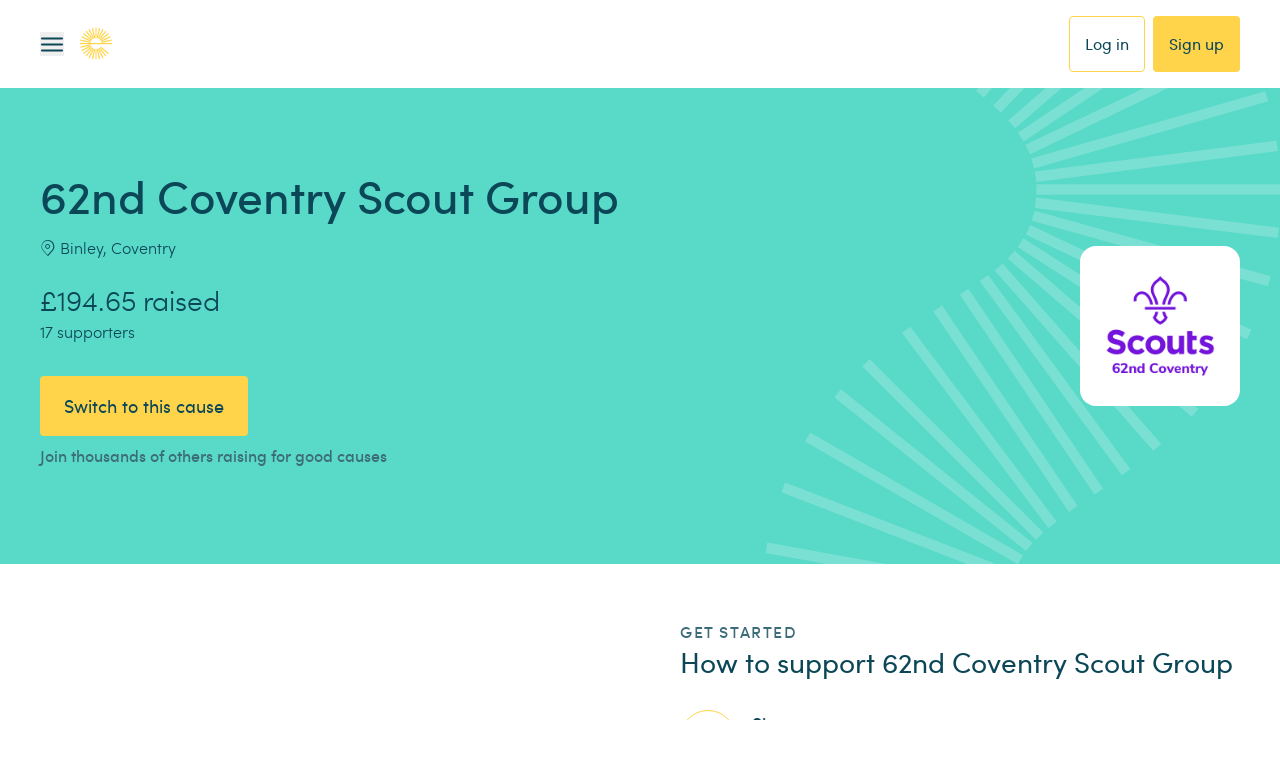

--- FILE ---
content_type: application/javascript; charset=UTF-8
request_url: https://www.easyfundraising.org.uk/_next/static/chunks/07d8c997ad32f404.js
body_size: 10599
content:
(globalThis.TURBOPACK||(globalThis.TURBOPACK=[])).push(["object"==typeof document?document.currentScript:void 0,89834,e=>{e.v({"new-font":"style-module__q0vcGq__new-font",text:"style-module__q0vcGq__text",wrapper:"style-module__q0vcGq__wrapper"})},77100,e=>{"use strict";var t=e.i(91788),a=e.i(73625),r=e.i(72043),s=e.i(89834),l=e.i(53606);e.s(["default",0,({id:e,className:n,locationText:i,useNewBrandFont:o=!1})=>{let c=(0,r.default)(s.default.wrapper,{[s.default["new-font"]]:o},n);return t.default.createElement("div",{id:e,className:c},t.default.createElement(a.default,{className:s.default.icon,type:"location",color:l.color.PRIMARY,size:l.size.SMALL}),t.default.createElement("p",{className:s.default.text},i))}])},35530,e=>{"use strict";var t=e.i(91398),a=e.i(91788),r=e.i(38865),s=e.i(26778);e.i(47620);var l=e.i(71179),n=e.i(75068),i=e.i(10528),o=e.i(44854),c=e.i(74035),u=e.i(2725),d=e.i(58927),m=e.i(92728),f=e.i(98677),g=e.i(52951),h=e.i(73625);let p="cause",y="causes",_={cause:[],location:[]},v={cause:!1,location:!1};function E(e){let{t:E}=(0,l.useTranslation)(),{udo:S,user:b}=(0,a.useContext)(n.default),{getFlag:w}=(0,d.useFeatureFlags)(),[T,x]=(0,a.useState)(_),[C,R]=(0,a.useState)(v),[N,j]=(0,a.useState)(!1),[P,O]=(0,a.useState)(e.searchTerm),[I,$]=(0,a.useState)(e.searchLocationTerm),[A,M]=(0,a.useState)(null),[L,D]=(0,a.useState)(null),[k,F]=(0,a.useState)(null),z=w(`${p}-search-analytics-additional`),H=w(`${p}-search-analytics`),B=e.showLocationInput,U=void 0===e?.showCauseInput||e.showCauseInput,q=void 0!==e?.isCausesNearMe&&e.isCausesNearMe,G=s.object().shape({cause:s.string().when("location",{is:e=>!e||0===e.length,then:()=>s.string().required(e.formEmptySearchErrorMessage),otherwise:()=>s.string()}),location:s.string().when("cause",{is:e=>!e||0===e.length,then:()=>s.string().required(e.formEmptySearchErrorMessage),otherwise:()=>s.string()})},[["cause","location"]]),V=(e=null,t=!0,a)=>({searchEventCategory:"search",searchEventProperty:"website",userId:S?.user_id||0,searchLocation:q?m.searchLocation.CAUSES_NEAR_ME:m.searchLocation.SEARCHPAGE,searchMethod:q?m.baseSearchMethods.SAGC_PAGE_INSTANT:m.baseSearchMethods.PAGE_INSTANT,searchType:p,searchTypeHeader:A,segmentationHeader:L,searchField:e,...t?{searchTerm:P,locationTerm:I}:a}),Y=(e,t)=>{let a={};return a.searchTerm=P,a.locationTerm=t,e&&(a.searchTerm=t,a.locationTerm=I),a},W=e=>e?"cause":"location";(0,a.useEffect)(()=>(document.addEventListener("click",ee),()=>document.removeEventListener("click",ee)),[]);let K=(e,t)=>{let a=H&&""!==e,r="cause"===t,s=W(r),l=Y(r,e);a&&(0,m.createSearchEventObject)({...V(s,!1,l),eventType:m.causeEventType.ENTRY})},J=async(e,t)=>{let a;if(!e.trim()){x(_),R(v);return}let r="cause"===t,{results:s,searchtype:l,segmentation:n,canceled:i}=r?await (0,o.fetchSuggestions)(y,e,b?.supportedCause?.isRegisteredCharity||!1):await (0,o.fetchLocationSuggestions)(e);if(a=r?s?.map(({name:e,id:t,uri:a},r)=>({label:e,value:t,uri:a,index:r})):s?.map(({Text:e},t)=>({label:e,value:e,index:t})),!i&&(x(e=>({...e,[t]:a})),k===t&&null!==k&&R(e=>({...e,[t]:!0})),l&&M(l),n&&D(n),H)){let t=a.slice(0,10).map(({value:e})=>e).join(","),s=Y(r,e),i=W(r);(0,m.createSearchEventObject)({...V(i,!1,s),searchTypeHeader:l||A,segmentationHeader:n||L,eventType:m.causeEventType.SHOW_SUGGESTIONS_INSTANT,searchResults:z&&t})}},X=async(t="cause")=>{F(t),N||((0,c.sendDataLayerEvent)(i.dataLayerEvents.FORM.STARTED,{...S,[i.dataLayerEvents.FORM.STARTED]:`${e.dataLayerEventName} - form`}),H&&(0,m.createSearchEventObject)({...V(),eventType:m.causeEventType.START}),j(!0)),H&&(0,m.createSearchEventObject)({...V(t),eventType:m.causeEventType.FOCUS}),R({...v,[t]:!0});let a="location"===t?I:P;a&&0===T[t].length&&await J(a,t)},Z=async()=>{let t=P?.trim(),a=I?.trim();await (0,c.sendDataLayerEvent)(i.dataLayerEvents.FORM.COMPLETED,{...S,[i.dataLayerEvents.FORM.STARTED]:`${e.dataLayerEventName} - form`}),H&&((0,m.createSearchEventObject)({...V(),eventType:m.causeEventType.BTN_CLICK}),(0,m.postAnalyticsEventsAndClearReport)());let r=`/search/${p}`;t&&!a&&(r+=`?q=${encodeURIComponent(t)}&cat=${p}`),!t&&a&&(r+=`?locationValue=${encodeURIComponent(a)}&cat=${p}`),t&&a&&(r+=`?q=${encodeURIComponent(t)}&locationValue=${encodeURIComponent(a)}&cat=${p}`),window.location.assign(r)},Q=(0,a.useCallback)(async e=>{let t;try{await (0,r.validateYupSchema)(e,G)}catch(e){"ValidationError"===e.name&&(t=(0,r.yupToFormErrors)(e))}if(t){let e=(0,u.formatErrors)({errors:t});await (0,c.sendDataLayerEvent)(i.dataLayerEvents.FORM.ERROR,{...S,...e})}return t??{}}),ee=(e,t)=>{t&&F(null),e.target.closest(".search-form-v2-wrapper")||R(v)},et=({value:e,label:t,index:a},r)=>{let s="cause"===r,l=W(s);H&&(0,m.createSearchEventObject)({...V(l),eventType:m.causeEventType.RESULT_CLICK,identifier:e,searchResultPosition:a+1}),(s?O:$)(t),R(v)};return(0,t.jsx)(r.Formik,{initialValues:{cause:P,location:I},validationSchema:G,onSubmit:Z,validateOnChange:!1,validateOnBlur:!1,validate:Q,children:({values:a,errors:r,touched:s,setValues:l,setTouched:n,handleSubmit:i,isSubmitting:o,getFieldProps:c})=>{let{cause:u,location:d}=a,m=B?!u&&!d&&r.cause&&s.cause:!u&&r.cause&&s.cause,_=(e="cause")=>E("Search.ViewAllResults",{type:y,term:"location"===e?d:u}),v=!U&&B?"lg:w-8/12":"lg:w-4/12";return(0,t.jsxs)(t.Fragment,{children:[(0,t.jsxs)("form",{className:"block md:flex w-full lg:w-full items-center",onSubmit:i,children:[U&&(0,t.jsx)(f.default,{...c("cause"),wrapperClassName:"w-full md:w-1/2 lg:w-8/12 sm:mr-v2-16 relative search-form-v2-wrapper",id:`${e.id}-input`,autoComplete:"off",...e.formPlaceholder?.cause&&{placeholder:e.formPlaceholder.cause},errorState:m,label:e.formLabel,hideLabel:!e.formLabel,suggestions:T.cause,showSuggestions:C.cause&&!m,suggestionLink:{text:_(),title:_(),href:`/search/${p}/?q=${encodeURIComponent(u)}&cat=${p}`},clearable:!0,onChange:async e=>{l({...a,cause:e}),n({...s,cause:!0}),O(e),K(e,"cause"),await J(e,"cause")},onFocus:async()=>{await X()},onBlur:e=>{ee(e,"cause")},onSuggestionSelect:e=>{l({...a,cause:e.label}),et(e,"cause")},onSubmit:i}),B&&(0,t.jsx)(f.default,{...c("location"),wrapperClassName:`${v} w-full md:w-1/2  mt-2 md:mt-0 md:mr-v2-16 relative search-form-v2-wrapper`,id:`${e.id}-location-input`,autoComplete:"off",placeholder:e.formPlaceholder.location,errorState:m,label:e.formLabel,hideLabel:!e.formLabel,suggestions:T.location,showSuggestions:C.location&&!m,suggestionLink:{text:_("location"),title:_("location"),href:`/search/${p}/?locationType=awsPlaceText&locationValue=${encodeURIComponent(d)}&cat=${p}`},clearable:!0,onChange:async e=>{l({...a,location:e}),n({...s,location:!0}),$(e),K(e,"location"),await J(e,"location")},onFocus:async()=>{await X("location")},onBlur:e=>{ee(e,"location")},onSuggestionSelect:e=>{l({...a,location:e.label}),et(e,"location")},onSubmit:i}),(0,t.jsx)(g.default,{id:`${e.id}-submit`,disabled:o,type:"submit",className:"w-full mb-auto mt-v2-8 md:mt-0 md:w-auto flex-none",useNewBrandFont:!0,children:e.formButtonText})]}),m&&(0,t.jsxs)("span",{className:"mb-0 mt-2 flex items-center font-base typography-tiny font-medium",children:[(0,t.jsx)(h.default,{className:"mr-2",type:"alert",size:"sm",color:"error-primary"}),(0,t.jsx)("p",{className:"text-v2-semantic-error-primary p-0 m-0",children:r.cause})]})]})}})}e.s(["default",()=>E])},3840,e=>{e.v({category:"style-module__ECB-Pq__category",categoryValue:"style-module__ECB-Pq__categoryValue",container:"style-module__ECB-Pq__container",details:"style-module__ECB-Pq__details",location:"style-module__ECB-Pq__location",logo:"style-module__ECB-Pq__logo",newFont:"style-module__ECB-Pq__newFont",text:"style-module__ECB-Pq__text",title:"style-module__ECB-Pq__title"})},6172,e=>{e.v({img:"style-module__J_NsZa__img",large:"style-module__J_NsZa__large",logoBox:"style-module__J_NsZa__logoBox",medium:"style-module__J_NsZa__medium",small:"style-module__J_NsZa__small"})},47816,e=>{"use strict";var t=e.i(91788),a=e.i(72043),r=e.i(3840),s=e.i(77100),l=e.i(6172);let n=({id:e,className:r,title:s,href:n,target:i,onClick:o,imageUri:c,imageTitle:u,imageAltText:d,small:m,large:f})=>{let g=(0,a.default)({[l.default.logoBox]:!0,[l.default.medium]:!!n||!!i||!!o,[l.default.small]:m,[l.default.large]:f},r),h=(0,a.default)([l.default.img]),p="div",y={};return(n||i)&&(p="a",y={href:n,title:s,target:i}),t.default.createElement(p,Object.assign({},y,{id:e,className:g,onClick:o}),t.default.createElement("img",{className:h,src:c,title:u,alt:d}))};e.s(["default",0,({id:e,className:l,title:i,categoryLabel:o,category:c,location:u,children:d,logoBox:m,useNewBrandFont:f=!1})=>t.default.createElement("div",{id:e,className:(0,a.default)(r.default.container,l,{[r.default.newFont]:f}),"data-testid":"cause_details"},t.default.createElement("div",{className:r.default.logo},t.default.createElement(n,Object.assign({},m,{small:!0}))),t.default.createElement("div",{className:r.default.details},t.default.createElement("p",{"data-testid":"title",className:r.default.title},i),!!c&&t.default.createElement("div",{className:r.default.category},!!o&&t.default.createElement("p",{className:r.default.text},o,": "),t.default.createElement("p",{className:r.default.categoryValue},c)),t.Children.map(d,(e,a)=>t.default.createElement("p",{key:a,className:r.default.text},e)),!!u&&t.default.createElement(s.default,{className:r.default.location,locationText:u,useNewBrandFont:f})))],47816)},70164,e=>{"use strict";var t=e.i(91398);e.i(91788),e.s(["default",0,({children:e,id:a,className:r,cols:s,smCols:l,mdCols:n,lgCols:i,xlCols:o,noGutter:c=!1})=>{let u,d=e=>12===e?"full":`${e}/12`,m="";if(m+=c?"":"px-3 md:px-6",m=r?`${r} ${m}`:m,s){let e=d(s);m+=` w-${e}`,u=s}if(l){let e=d(l);m+=u!==l|!u?` sm:w-${e}`:"",u=l}if(n){let e=d(n);m+=u!==n|!u?` md:w-${e}`:"",u=n}if(i){let e=d(i);m+=u!==i|!u?` lg:w-${e}`:"",u=i}if(o){let e=d(o);m+=u!==o|!u?` xl:w-${e}`:""}return(0,t.jsx)("div",{...a&&{id:a},className:m,children:e})}])},2562,e=>{"use strict";var t=e.i(91398);e.i(91788),e.s(["default",0,({id:e,children:a,className:r,column:s=!1,gutter:l=!1,items:n,content:i,justify:o,reverted:c=!1,style:u,forwardedRef:d})=>{let m="flex flex-wrap";return m=(r?`${r} ${m}`:m)+(l?"":" -mx-3 md:-mx-6")+(s?" flex-col":"")+(n?` items-${n}`:"")+(i?` content-${i}`:"")+(o?` justify-${o}`:""),c&&(m+=s?" flex-col-reverse":" flex-row-reverse"),(0,t.jsx)("div",{className:m,...e&&{id:e},...u&&{style:u},...d&&{ref:d},children:a})}])},41961,e=>{"use strict";var t=e.i(91398);e.i(91788),e.s(["default",0,({children:e,id:a,className:r,noGutter:s=!1})=>{let l="container";return l=(r?`${l} ${r}`:l)+(s?"":" px-3 md:px-6"),(0,t.jsx)("div",{...a&&{id:a},className:l,children:e})}])},25052,e=>{"use strict";var t=e.i(91398);e.i(91788);var a=e.i(97405),r=e.i(92599);let s={primary:["bg-primary text-ink-500 text-center hover:bg-button-interactive","py-4 px-6 rounded-4","transition-background-color duration-200 ease-in-out transform","inline-block","no-underline","font-easy text-easy leading-easy tracking-easy"],secondary:["bg-white text-ink-500 text-center border-2 border-solid border-primary hover:border-white hover:bg-primary","py-4 px-6 rounded-4","transition-background-color duration-200 ease-in-out transform","inline-block","no-underline","font-easy text-easy leading-easy tracking-easy"],social:["social-share-button text-white text-center border-none hover:underline focus:underline","p-2 rounded-4","inline-block","no-underline","font-easy text-easy leading-easy tracking-easy"],ghost:["text-ink-500 text-center border-primary","p-4 rounded-md border border-solid","transition-background-color duration-200 ease-in-out transform","inline-block","no-underline","font-easy text-easy tracking-easy"]};e.s(["default",0,({id:e,children:l,url:n,type:i="primary",icon:o,leftIcon:c,centerIcon:u,onClick:d,onKeyPress:m,as:f="a",className:g,padded:h=!1,disabled:p,htmlType:y})=>{let _=(s[i]||s.primary).join(" ");_+=g?` ${g}`:"",_+=h?" px-8":"";let v=o?(0,t.jsx)(r.default,{className:"ml-2",type:o}):(0,t.jsx)(t.Fragment,{}),E=c?(0,t.jsx)(r.default,{className:"mr-2",type:c}):(0,t.jsx)(t.Fragment,{}),S=u?(0,t.jsx)(r.default,{className:"mx-1",type:u}):(0,t.jsx)(t.Fragment,{}),b={...e&&{id:e},...d&&{onClick:d},...m&&{onKeyPress:e=>m(e)},...p&&{disabled:p},className:_};return"button"===f?(0,t.jsxs)("button",{...b,type:y,children:[S,E,l,v]}):"Link"===f?(0,t.jsxs)(a.Link,{...n&&{to:n},...b,children:[S,E,l,v]}):"a-internal"===f?(0,t.jsxs)("a",{...n&&{href:n},...b,children:[S,E,l,v]}):"a-external"===f?(0,t.jsxs)("a",{...n&&{href:n},...b,target:"_blank",rel:"noopener noreferrer",children:[S,E,l,v]}):o||u||c||l?(0,t.jsxs)("a",{...n&&{href:n},...b,children:[S,E,l,v]}):null}])},92599,e=>{"use strict";var t=e.i(91398);e.i(91788),e.s(["default",0,({type:e,className:a,onClick:r})=>{if(!e)return(0,t.jsx)(t.Fragment,{});let s=`fa fa-${e}`;return s+=a?` ${a}`:"",(0,t.jsx)("span",{className:s,role:"img","aria-hidden":"true","aria-label":e,...r&&{onClick:r}})}])},83976,e=>{"use strict";var t=e.i(91398),a=e.i(91788);e.s(["default",0,({children:e,className:r})=>{let[s,l]=(0,a.useState)(null);return((0,a.useEffect)(()=>{l(e)},[e]),"string"==typeof s&&/<\/?[a-z][\s\S]*>/i.test(s))?(0,t.jsx)("div",{dangerouslySetInnerHTML:{__html:s},...r&&{className:r}}):a.default.isValidElement(s)?s:(0,t.jsx)("p",{dangerouslySetInnerHTML:{__html:s},...r&&{className:r}})}])},66447,e=>{"use strict";var t=e.i(91788);let a=(e,t="DD/MM/YYYY")=>{let a=new Date(e),r=a.getDate().toString().padStart(2,"0"),s=(a.getMonth()+1).toString().padStart(2,"0"),l=a.getFullYear();return t.replace("DD",r).replace("MM",s).replace("YYYY",l)},r=(e,t)=>1===e?t:`${t}s`;e.s(["dateToTimeAgo",0,(e,t=6e4)=>{let s,l=t,n=new Date().getTime()-e.getTime(),i=Math.floor(n/1e3/60),o=Math.floor(n/1e3/60/60),c=Math.floor(n/1e3/60/60/24);return i<1&&(s="Just now"),i>0&&i<60&&(s=`${i} ${r(i,"minute")} ago`),o>0&&o<24&&(s=`${o} ${r(i,"hour")} ago`,l=36e5),c>0&&c<=7&&(s=`${c} ${r(i,"day")} ago`,l=864e5),c>7&&(s=a(e),l=!1),[s,l]},"formatDate",0,a,"isTouchEnabled",0,()=>(0,t.useMemo)(()=>"ontouchstart"in document.documentElement,[window.documentElement]),"truncateString",0,(e,t)=>e.length<=t?e:`${e.slice(0,t)}...`,"waitForRefAttached",0,(e,t=3)=>new Promise((a,r)=>{let s=1,l=()=>s>=t?r(Error("Max retries exhausted")):e&&e.current?a(e.current):void(s++,setTimeout(()=>{l()},500));l()})])},23883,e=>{"use strict";var t=e.i(24869);let a={IMPRESSION:"impression",CLICK:"click"},r=(e,t,r={})=>{let s;return{property:"website",category:e||"unknown",event:a.IMPRESSION,level:"info",...r,eventData:(s={...r.eventData},t?.uid&&(s.campaignUid=t.uid),t?.campaignName&&(s.campaignId=t.campaignName),t?.retailerHash?s.retailerHash=t.retailerHash:t?.hash&&(s.retailerHash=t.hash),r?.newPanelData&&(t?.system?.uid&&(s.campaignUid=t.system.uid),t?.title&&(s.campaignId=t.title),t?.retailerData?.hash&&(s.retailerHash=t.retailerData.hash)),s)}};e.s(["analyticsEventType",0,a,"makeTenancyEvent",0,r,"trackTenancy",0,(e,a,s)=>(0,t.postAnalyticsEvent)(r(e,a,s))])},63230,(e,t,a)=>{"use strict";Object.defineProperty(a,"__esModule",{value:!0}),Object.defineProperty(a,"useMergedRef",{enumerable:!0,get:function(){return s}});let r=e.r(91788);function s(e,t){let a=(0,r.useRef)(null),s=(0,r.useRef)(null);return(0,r.useCallback)(r=>{if(null===r){let e=a.current;e&&(a.current=null,e());let t=s.current;t&&(s.current=null,t())}else e&&(a.current=l(e,r)),t&&(s.current=l(t,r))},[e,t])}function l(e,t){if("function"!=typeof e)return e.current=t,()=>{e.current=null};{let a=e(t);return"function"==typeof a?a:()=>e(null)}}("function"==typeof a.default||"object"==typeof a.default&&null!==a.default)&&void 0===a.default.__esModule&&(Object.defineProperty(a.default,"__esModule",{value:!0}),Object.assign(a.default,a),t.exports=a.default)},15125,(e,t,a)=>{"use strict";Object.defineProperty(a,"__esModule",{value:!0});var r={VALID_LOADERS:function(){return l},imageConfigDefault:function(){return n}};for(var s in r)Object.defineProperty(a,s,{enumerable:!0,get:r[s]});let l=["default","imgix","cloudinary","akamai","custom"],n={deviceSizes:[640,750,828,1080,1200,1920,2048,3840],imageSizes:[32,48,64,96,128,256,384],path:"/_next/image",loader:"default",loaderFile:"",domains:[],disableStaticImages:!1,minimumCacheTTL:14400,formats:["image/webp"],maximumRedirects:3,maximumResponseBody:5e7,dangerouslyAllowLocalIP:!1,dangerouslyAllowSVG:!1,contentSecurityPolicy:"script-src 'none'; frame-src 'none'; sandbox;",contentDispositionType:"attachment",localPatterns:void 0,remotePatterns:[],qualities:[75],unoptimized:!1}},13521,(e,t,a)=>{"use strict";Object.defineProperty(a,"__esModule",{value:!0}),Object.defineProperty(a,"ImageConfigContext",{enumerable:!0,get:function(){return l}});let r=e.r(31640)._(e.r(91788)),s=e.r(15125),l=r.default.createContext(s.imageConfigDefault)},13606,(e,t,a)=>{"use strict";function r({widthInt:e,heightInt:t,blurWidth:a,blurHeight:r,blurDataURL:s,objectFit:l}){let n=a?40*a:e,i=r?40*r:t,o=n&&i?`viewBox='0 0 ${n} ${i}'`:"";return`%3Csvg xmlns='http://www.w3.org/2000/svg' ${o}%3E%3Cfilter id='b' color-interpolation-filters='sRGB'%3E%3CfeGaussianBlur stdDeviation='20'/%3E%3CfeColorMatrix values='1 0 0 0 0 0 1 0 0 0 0 0 1 0 0 0 0 0 100 -1' result='s'/%3E%3CfeFlood x='0' y='0' width='100%25' height='100%25'/%3E%3CfeComposite operator='out' in='s'/%3E%3CfeComposite in2='SourceGraphic'/%3E%3CfeGaussianBlur stdDeviation='20'/%3E%3C/filter%3E%3Cimage width='100%25' height='100%25' x='0' y='0' preserveAspectRatio='${o?"none":"contain"===l?"xMidYMid":"cover"===l?"xMidYMid slice":"none"}' style='filter: url(%23b);' href='${s}'/%3E%3C/svg%3E`}Object.defineProperty(a,"__esModule",{value:!0}),Object.defineProperty(a,"getImageBlurSvg",{enumerable:!0,get:function(){return r}})},66785,(e,t,a)=>{"use strict";Object.defineProperty(a,"__esModule",{value:!0}),Object.defineProperty(a,"getImgProps",{enumerable:!0,get:function(){return c}}),e.r(94470);let r=e.r(20262),s=e.r(13606),l=e.r(15125),n=["-moz-initial","fill","none","scale-down",void 0];function i(e){return void 0!==e.default}function o(e){return void 0===e?e:"number"==typeof e?Number.isFinite(e)?e:NaN:"string"==typeof e&&/^[0-9]+$/.test(e)?parseInt(e,10):NaN}function c({src:e,sizes:t,unoptimized:a=!1,priority:c=!1,preload:u=!1,loading:d,className:m,quality:f,width:g,height:h,fill:p=!1,style:y,overrideSrc:_,onLoad:v,onLoadingComplete:E,placeholder:S="empty",blurDataURL:b,fetchPriority:w,decoding:T="async",layout:x,objectFit:C,objectPosition:R,lazyBoundary:N,lazyRoot:j,...P},O){var I;let $,A,M,{imgConf:L,showAltText:D,blurComplete:k,defaultLoader:F}=O,z=L||l.imageConfigDefault;if("allSizes"in z)$=z;else{let e=[...z.deviceSizes,...z.imageSizes].sort((e,t)=>e-t),t=z.deviceSizes.sort((e,t)=>e-t),a=z.qualities?.sort((e,t)=>e-t);$={...z,allSizes:e,deviceSizes:t,qualities:a}}if(void 0===F)throw Object.defineProperty(Error("images.loaderFile detected but the file is missing default export.\nRead more: https://nextjs.org/docs/messages/invalid-images-config"),"__NEXT_ERROR_CODE",{value:"E163",enumerable:!1,configurable:!0});let H=P.loader||F;delete P.loader,delete P.srcSet;let B="__next_img_default"in H;if(B){if("custom"===$.loader)throw Object.defineProperty(Error(`Image with src "${e}" is missing "loader" prop.
Read more: https://nextjs.org/docs/messages/next-image-missing-loader`),"__NEXT_ERROR_CODE",{value:"E252",enumerable:!1,configurable:!0})}else{let e=H;H=t=>{let{config:a,...r}=t;return e(r)}}if(x){"fill"===x&&(p=!0);let e={intrinsic:{maxWidth:"100%",height:"auto"},responsive:{width:"100%",height:"auto"}}[x];e&&(y={...y,...e});let a={responsive:"100vw",fill:"100vw"}[x];a&&!t&&(t=a)}let U="",q=o(g),G=o(h);if((I=e)&&"object"==typeof I&&(i(I)||void 0!==I.src)){let t=i(e)?e.default:e;if(!t.src)throw Object.defineProperty(Error(`An object should only be passed to the image component src parameter if it comes from a static image import. It must include src. Received ${JSON.stringify(t)}`),"__NEXT_ERROR_CODE",{value:"E460",enumerable:!1,configurable:!0});if(!t.height||!t.width)throw Object.defineProperty(Error(`An object should only be passed to the image component src parameter if it comes from a static image import. It must include height and width. Received ${JSON.stringify(t)}`),"__NEXT_ERROR_CODE",{value:"E48",enumerable:!1,configurable:!0});if(A=t.blurWidth,M=t.blurHeight,b=b||t.blurDataURL,U=t.src,!p)if(q||G){if(q&&!G){let e=q/t.width;G=Math.round(t.height*e)}else if(!q&&G){let e=G/t.height;q=Math.round(t.width*e)}}else q=t.width,G=t.height}let V=!c&&!u&&("lazy"===d||void 0===d);(!(e="string"==typeof e?e:U)||e.startsWith("data:")||e.startsWith("blob:"))&&(a=!0,V=!1),$.unoptimized&&(a=!0),B&&!$.dangerouslyAllowSVG&&e.split("?",1)[0].endsWith(".svg")&&(a=!0);let Y=o(f),W=Object.assign(p?{position:"absolute",height:"100%",width:"100%",left:0,top:0,right:0,bottom:0,objectFit:C,objectPosition:R}:{},D?{}:{color:"transparent"},y),K=k||"empty"===S?null:"blur"===S?`url("data:image/svg+xml;charset=utf-8,${(0,s.getImageBlurSvg)({widthInt:q,heightInt:G,blurWidth:A,blurHeight:M,blurDataURL:b||"",objectFit:W.objectFit})}")`:`url("${S}")`,J=n.includes(W.objectFit)?"fill"===W.objectFit?"100% 100%":"cover":W.objectFit,X=K?{backgroundSize:J,backgroundPosition:W.objectPosition||"50% 50%",backgroundRepeat:"no-repeat",backgroundImage:K}:{},Z=function({config:e,src:t,unoptimized:a,width:s,quality:l,sizes:n,loader:i}){if(a){let e=(0,r.getDeploymentId)();if(t.startsWith("/")&&!t.startsWith("//")&&e){let a=t.includes("?")?"&":"?";t=`${t}${a}dpl=${e}`}return{src:t,srcSet:void 0,sizes:void 0}}let{widths:o,kind:c}=function({deviceSizes:e,allSizes:t},a,r){if(r){let a=/(^|\s)(1?\d?\d)vw/g,s=[];for(let e;e=a.exec(r);)s.push(parseInt(e[2]));if(s.length){let a=.01*Math.min(...s);return{widths:t.filter(t=>t>=e[0]*a),kind:"w"}}return{widths:t,kind:"w"}}return"number"!=typeof a?{widths:e,kind:"w"}:{widths:[...new Set([a,2*a].map(e=>t.find(t=>t>=e)||t[t.length-1]))],kind:"x"}}(e,s,n),u=o.length-1;return{sizes:n||"w"!==c?n:"100vw",srcSet:o.map((a,r)=>`${i({config:e,src:t,quality:l,width:a})} ${"w"===c?a:r+1}${c}`).join(", "),src:i({config:e,src:t,quality:l,width:o[u]})}}({config:$,src:e,unoptimized:a,width:q,quality:Y,sizes:t,loader:H}),Q=V?"lazy":d;return{props:{...P,loading:Q,fetchPriority:w,width:q,height:G,decoding:T,className:m,style:{...W,...X},sizes:Z.sizes,srcSet:Z.srcSet,src:_||Z.src},meta:{unoptimized:a,preload:u||c,placeholder:S,fill:p}}}},68816,(e,t,a)=>{"use strict";function r(e,t){let a=e||75;return t?.qualities?.length?t.qualities.reduce((e,t)=>Math.abs(t-a)<Math.abs(e-a)?t:e,0):a}Object.defineProperty(a,"__esModule",{value:!0}),Object.defineProperty(a,"findClosestQuality",{enumerable:!0,get:function(){return r}})},3866,(e,t,a)=>{"use strict";Object.defineProperty(a,"__esModule",{value:!0}),Object.defineProperty(a,"default",{enumerable:!0,get:function(){return n}});let r=e.r(68816),s=e.r(20262);function l({config:e,src:t,width:a,quality:l}){if(t.startsWith("/")&&t.includes("?")&&e.localPatterns?.length===1&&"**"===e.localPatterns[0].pathname&&""===e.localPatterns[0].search)throw Object.defineProperty(Error(`Image with src "${t}" is using a query string which is not configured in images.localPatterns.
Read more: https://nextjs.org/docs/messages/next-image-unconfigured-localpatterns`),"__NEXT_ERROR_CODE",{value:"E871",enumerable:!1,configurable:!0});let n=(0,r.findClosestQuality)(l,e),i=(0,s.getDeploymentId)();return`${e.path}?url=${encodeURIComponent(t)}&w=${a}&q=${n}${t.startsWith("/")&&i?`&dpl=${i}`:""}`}l.__next_img_default=!0;let n=l},49194,(e,t,a)=>{"use strict";Object.defineProperty(a,"__esModule",{value:!0}),Object.defineProperty(a,"Image",{enumerable:!0,get:function(){return E}});let r=e.r(31640),s=e.r(71650),l=e.r(91398),n=s._(e.r(91788)),i=r._(e.r(30943)),o=r._(e.r(80963)),c=e.r(66785),u=e.r(15125),d=e.r(13521);e.r(94470);let m=e.r(25479),f=r._(e.r(3866)),g=e.r(63230),h={deviceSizes:[640,750,828,1080,1200,1920,2048,3840],imageSizes:[32,48,64,96,128,256,384],qualities:[75],path:"/_next/image/",loader:"default",dangerouslyAllowSVG:!1,unoptimized:!0};function p(e,t,a,r,s,l,n){let i=e?.src;e&&e["data-loaded-src"]!==i&&(e["data-loaded-src"]=i,("decode"in e?e.decode():Promise.resolve()).catch(()=>{}).then(()=>{if(e.parentElement&&e.isConnected){if("empty"!==t&&s(!0),a?.current){let t=new Event("load");Object.defineProperty(t,"target",{writable:!1,value:e});let r=!1,s=!1;a.current({...t,nativeEvent:t,currentTarget:e,target:e,isDefaultPrevented:()=>r,isPropagationStopped:()=>s,persist:()=>{},preventDefault:()=>{r=!0,t.preventDefault()},stopPropagation:()=>{s=!0,t.stopPropagation()}})}r?.current&&r.current(e)}}))}function y(e){return n.use?{fetchPriority:e}:{fetchpriority:e}}"u"<typeof window&&(globalThis.__NEXT_IMAGE_IMPORTED=!0);let _=(0,n.forwardRef)(({src:e,srcSet:t,sizes:a,height:r,width:s,decoding:i,className:o,style:c,fetchPriority:u,placeholder:d,loading:m,unoptimized:f,fill:h,onLoadRef:_,onLoadingCompleteRef:v,setBlurComplete:E,setShowAltText:S,sizesInput:b,onLoad:w,onError:T,...x},C)=>{let R=(0,n.useCallback)(e=>{e&&(T&&(e.src=e.src),e.complete&&p(e,d,_,v,E,f,b))},[e,d,_,v,E,T,f,b]),N=(0,g.useMergedRef)(C,R);return(0,l.jsx)("img",{...x,...y(u),loading:m,width:s,height:r,decoding:i,"data-nimg":h?"fill":"1",className:o,style:c,sizes:a,srcSet:t,src:e,ref:N,onLoad:e=>{p(e.currentTarget,d,_,v,E,f,b)},onError:e=>{S(!0),"empty"!==d&&E(!0),T&&T(e)}})});function v({isAppRouter:e,imgAttributes:t}){let a={as:"image",imageSrcSet:t.srcSet,imageSizes:t.sizes,crossOrigin:t.crossOrigin,referrerPolicy:t.referrerPolicy,...y(t.fetchPriority)};return e&&i.default.preload?(i.default.preload(t.src,a),null):(0,l.jsx)(o.default,{children:(0,l.jsx)("link",{rel:"preload",href:t.srcSet?void 0:t.src,...a},"__nimg-"+t.src+t.srcSet+t.sizes)})}let E=(0,n.forwardRef)((e,t)=>{let a=(0,n.useContext)(m.RouterContext),r=(0,n.useContext)(d.ImageConfigContext),s=(0,n.useMemo)(()=>{let e=h||r||u.imageConfigDefault,t=[...e.deviceSizes,...e.imageSizes].sort((e,t)=>e-t),a=e.deviceSizes.sort((e,t)=>e-t),s=e.qualities?.sort((e,t)=>e-t);return{...e,allSizes:t,deviceSizes:a,qualities:s,localPatterns:"u"<typeof window?r?.localPatterns:e.localPatterns}},[r]),{onLoad:i,onLoadingComplete:o}=e,g=(0,n.useRef)(i);(0,n.useEffect)(()=>{g.current=i},[i]);let p=(0,n.useRef)(o);(0,n.useEffect)(()=>{p.current=o},[o]);let[y,E]=(0,n.useState)(!1),[S,b]=(0,n.useState)(!1),{props:w,meta:T}=(0,c.getImgProps)(e,{defaultLoader:f.default,imgConf:s,blurComplete:y,showAltText:S});return(0,l.jsxs)(l.Fragment,{children:[(0,l.jsx)(_,{...w,unoptimized:T.unoptimized,placeholder:T.placeholder,fill:T.fill,onLoadRef:g,onLoadingCompleteRef:p,setBlurComplete:E,setShowAltText:b,sizesInput:e.sizes,ref:t}),T.preload?(0,l.jsx)(v,{isAppRouter:!a,imgAttributes:w}):null]})});("function"==typeof a.default||"object"==typeof a.default&&null!==a.default)&&void 0===a.default.__esModule&&(Object.defineProperty(a.default,"__esModule",{value:!0}),Object.assign(a.default,a),t.exports=a.default)},88961,(e,t,a)=>{"use strict";Object.defineProperty(a,"__esModule",{value:!0});var r={default:function(){return u},getImageProps:function(){return c}};for(var s in r)Object.defineProperty(a,s,{enumerable:!0,get:r[s]});let l=e.r(31640),n=e.r(66785),i=e.r(49194),o=l._(e.r(3866));function c(e){let{props:t}=(0,n.getImgProps)(e,{defaultLoader:o.default,imgConf:{deviceSizes:[640,750,828,1080,1200,1920,2048,3840],imageSizes:[32,48,64,96,128,256,384],qualities:[75],path:"/_next/image/",loader:"default",dangerouslyAllowSVG:!1,unoptimized:!0}});for(let[e,a]of Object.entries(t))void 0===a&&delete t[e];return{props:t}}let u=i.Image},26019,(e,t,a)=>{t.exports=e.r(88961)},92728,e=>{"use strict";let t;var a=e.i(90077),r=e.i(24869);let s=[],l={START:"searchSessionStart",FOCUS:"searchBoxFocus",ENTRY:"searchBoxEntry",RESULT_CLICK:"searchResultClick",BTN_CLICK:"searchButtonClick",SHOW_MORE:"searchShowMore",SHOW_SUGGESTIONS_INSTANT:"searchShowSuggestionsInstant",SHOW_SUGGESTIONS_LIST:"searchShowSuggestionsList"},n={...l,SEARCH_SUPPORT_CAUSE:"searchSupportCause"},i={...l,CLICK_OUT:"searchClickout"},o={PAGE_INSTANT:"searchResultPageInstantResult",PAGE:"searchResultPage",SAGC_PAGE_INSTANT:"sagcPageInstantResult"},c={...o,HEADER_INSTANT:"headerInstantResult"};({...o,HOME_HERO_INSTANT_RESULT:"homeHeroInstantResult",HOME_HERO:"homeHero",SAGC_INSTANT_RESULT:"sagcHeroInstantResult",SAGC_HERO:"sagcHero",CAUSES_NEAR_ME:"causesNearMe",CAUSES_NEAR_ME_INSTANT:"causesNearMeInstantResult"});let u=(e,t,a,r,s,l,n,i,o,c,u,f,g,h,p)=>{let y={event:r,category:t,property:a,level:"info",eventData:{userId:s,searchTerm:l,..."cause"===c&&{searchField:e},..."cause"===c&&{locationTerm:n},searchSessionId:d(c),pageUrl:`${window.location.href}`,searchLocation:i,searchMethod:o,searchType:c,...f&&{[`${c}Id`]:f},...g&&{searchResultPosition:g},searchTimeStamp:Date.now(),...u&&{returnedResults:u},...h&&{searchTypeHeader:h},...p&&{segmentationHeader:p}}};m(y)},d=e=>{if(["retailer","cause"].includes(e)){let t=localStorage.getItem(`${e}SearchSessionId`),r=parseInt(localStorage.getItem(`${e}SearchSessionLastMs`));return(Date.now()-r>3e5||!t)&&(t=(0,a.v4)()),localStorage.setItem(`${e}SearchSessionId`,t),localStorage.setItem(`${e}SearchSessionLastMs`,Date.now()),t}},m=e=>{var a,l;s.push(e),a=r.postAnalyticsEventsViaFetch,l=s,clearTimeout(t),t=setTimeout(()=>{a(l),s=[]},4e3)};e.s(["AnalyticsType",0,{CTA_BUTTON:"CTA button",CTA_LINK:"CTA link"},"baseSearchMethods",0,o,"causeEventType",0,n,"createSearchEvent",0,u,"createSearchEventObject",0,e=>{let t={searchField:null,searchEventCategory:null,searchEventProperty:null,eventType:null,userId:null,searchTerm:null,locationTerm:null,searchLocation:null,searchMethod:null,searchType:null,searchResults:null,identifier:null,searchResultPosition:null,searchTypeHeader:null,segmentationHeader:null,...e};u(t.searchField,t.searchEventCategory,t.searchEventProperty,t.eventType,t.userId,t.searchTerm,t.locationTerm,t.searchLocation,t.searchMethod,t.searchType,t.searchResults,t.identifier,t.searchResultPosition,t.searchTypeHeader,t.segmentationHeader)},"getSearchSuggestionsCSV",0,e=>e&&e.slice(0,10).map((e,t)=>e.id).join(","),"getSessionId",0,d,"postAnalyticsEventsAndClearReport",0,()=>{s.length<1||((0,r.postAnalyticsEventsViaFetch)(s),s=[])},"retailerEventType",0,i,"retailerSearchMethod",0,c,"searchLocation",0,{HEADER:"header",SEARCHPAGE:"searchPage",HERO:"hero",SAGCHERO:"sagcHero",CAUSES_NEAR_ME:"causesNearMe"},"searchReport",()=>s])}]);